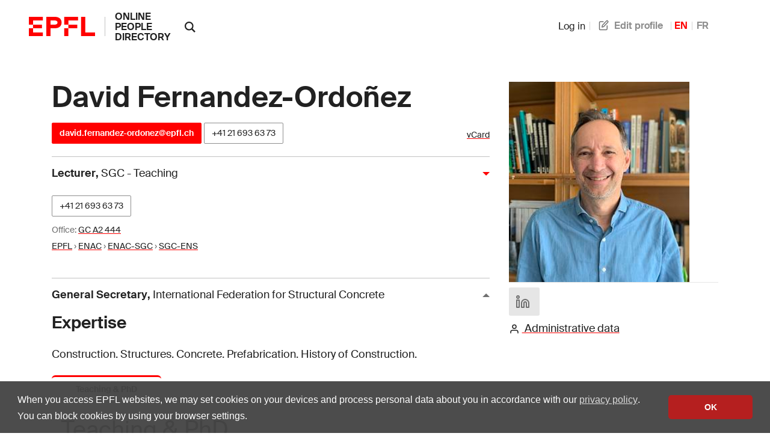

--- FILE ---
content_type: text/html; charset=utf-8
request_url: https://people.epfl.ch/267638?lang=en
body_size: 8152
content:
<!doctype html>
<html lang="en">
  <head>
    <meta name="csrf-param" content="authenticity_token" />
<meta name="csrf-token" content="_viExIe6aTMP4xOZPjvuLgzvwcmu6meO1VBmLQDH5GjEoVYcq7KKfnmgs3Owh84cQkkooSq8_6txd85WPlsnwg" />
    

    <title>
  EPFL - David Fernandez-Ordoñez
</title>

<!-- STD HEAD -->
<meta charset="utf-8">
<meta http-equiv="X-UA-Compatible" content="IE=edge">
<meta name="viewport" content="width=device-width,initial-scale=1">
<meta name="theme-color" content="#ff0000">

<!-- EPFL elements icons and stylesheet -->
<link href="https://web2018.epfl.ch/8.3.0/icons/favicon.ico" rel="shortcut icon" type="image/x-icon" >
<link href="https://web2018.epfl.ch/8.3.0/icons/favicon-16.png" rel="icon" type="image/png" sizes="16x16" >
<link href="https://web2018.epfl.ch/8.3.0/icons/favicon-32.png" rel="icon" type="image/png" sizes="32x32" >
<link href="https://web2018.epfl.ch/8.3.0/icons/favicon-128.png" rel="icon" type="image/png" sizes="128x128" >
<link href="https://web2018.epfl.ch/8.3.0/icons/apple-touch-icon.png" rel="apple-touch-icon" sizes="180x180" >
<link href="https://web2018.epfl.ch/8.3.0/css/elements.min.css" rel="stylesheet" >

<link href="/search.xml" rel="search" type="application/opensearchdescription+xml" title="EPFL People" >

<script src="https://code.jquery.com/jquery-3.7.1.min.js"></script>

    <script type="text/javascript" async="" src="https://www.google-analytics.com/analytics.js"></script>
<script type="text/javascript" async="" src="https://www.googletagmanager.com/gtag/js?id=G-TM8N3HCMRH&amp;l=dataLayer&amp;cx=c"></script>
<script async="" src="https://www.googletagmanager.com/gtag/js?id=UA-4833294-1"></script>
<script>
  window.dataLayer = window.dataLayer || [];
  function gtag(){dataLayer.push(arguments);}
  gtag('js', new Date());
  gtag('config', 'UA-4833294-1', { 'anonymize_ip': true });
</script>

    <link rel="stylesheet" href="/assets/people-d83326dbcc6bfa93245eaee03f6d5814af96566c71e87edc80714d73bde0dd33.css" data-turbo-track="reload" />
    <script type="importmap" data-turbo-track="reload">{
  "imports": {
    "application": "/assets/application-ad216b20726865dc6375fc6ee998a3a2dfd3752dbec9332f65807f452d1f9ee9.js",
    "@hotwired/turbo-rails": "/assets/turbo.min-38d030897e3554a265d3a3b6bdf4fb7509b08197ba2b6e3761683c07e776c1bc.js",
    "@hotwired/stimulus": "/assets/@hotwired--stimulus-7bcb0ab9840fbff05ef104c955a55a15db18a9e5e99c0ec737de3969cedff498.js",
    "@hotwired/stimulus-loading": "/assets/stimulus-loading-3576ce92b149ad5d6959438c6f291e2426c86df3b874c525b30faad51b0d96b3.js",
    "@stimulus-components/auto-submit": "/assets/@stimulus-components--auto-submit-40ae563f810f1b823e4ef5c69c1cbaf0be6dc4b142851a9206e1de6019b1a230.js",
    "@stimulus-components/popover": "/assets/@stimulus-components--popover-16741b58be5aa515d4a69503459829315890c2d60d451600ce8d0708e95b1486.js",
    "@rails/request.js": "/assets/@rails--request.js-4a3dc6df3b12221cf3209a97d5e9fbf8b11328538f604b25585037b59e35e3f2.js",
    "sortablejs": "/assets/sortablejs-d6ab91098a9113763d4b82707a883aac7c99e82cdacc751be5731e1eedcc4823.js",
    "trix": "/assets/trix-cc2f1172c201097bd18ad0df8bad8a7d24ac86e46a21037536ea957aa1a2f3bc.js",
    "@rails/actiontext": "/assets/actiontext.esm-20b79cd0284fd0b78d86554fa51994f05c5e3db02fd65f7dcd2c62085c0fb46e.js",
    "cropperjs": "/assets/cropperjs-4e3d0bcce8231100561890bbaa272c443089e17ab0d3e1c9475a7f05a24e06b7.js",
    "local-time": "/assets/local-time-981637455092f3ea0773f622f325354ddc1ed34a49fb93c10a0696440c98b1ef.js",
    "controllers/application": "/assets/controllers/application-546f5d0b4f5b077f68e9407700949801f11856dfbc968fd0174882bd623fe2b4.js",
    "controllers/autoreload_controller": "/assets/controllers/autoreload_controller-7bb382cc0e792fdbdac3ec0aaa0fedc64c955476852c749f7e56e131f9778127.js",
    "controllers/crop_controller": "/assets/controllers/crop_controller-a68544581ded2e6b372dc272e968edfeea3a9e851ceb717bf4ba53b0b02ea725.js",
    "controllers/dismissable_controller": "/assets/controllers/dismissable_controller-ae2ebcc4c8694e264d35c6442bff994b52180b0e57f00526c90be6989f046bb8.js",
    "controllers/flash_controller": "/assets/controllers/flash_controller-c248d3a0b40be98f8c75755a0a21c6df25ed97039e89a9d0dfe37347a66327c2.js",
    "controllers/hello_controller": "/assets/controllers/hello_controller-549135e8e7c683a538c3d6d517339ba470fcfb79d62f738a0a089ba41851a554.js",
    "controllers": "/assets/controllers/index-93ad4df10c114130b18582f1551418630a154aad56b0a84a58dfe235451f81e6.js",
    "controllers/language_controller": "/assets/controllers/language_controller-c31ef22db88b3be41107058c9783b0cb412b8fc8e752f76aef03c8f4d23d308a.js",
    "controllers/name_builder_controller": "/assets/controllers/name_builder_controller-ce66cd359bf1df8d874aab8536ebe4601e51c174a58d244f2373f83645d92073.js",
    "controllers/publications_controller": "/assets/controllers/publications_controller-71b1da79b54d62721f9d26be02dc744b687ac1ae17de2b9473fa402527808abb.js",
    "controllers/remote_modal_controller": "/assets/controllers/remote_modal_controller-22f8a5d244452523c517331c5f98d74a1965f11cae64100e1696dca3237b396d.js",
    "controllers/socials_controller": "/assets/controllers/socials_controller-31014cac4fe007dbad269bf976661b61e92dd4b53db6aeabf41a646bececef97.js",
    "controllers/sortable_controller": "/assets/controllers/sortable_controller-733575696b0b0933456b7e9e9395d8d3f7741414f8769301f7c108c8152bc9b6.js",
    "controllers/sticky_tabs_controller": "/assets/controllers/sticky_tabs_controller-1409a5715a50098f9102aca53ad59711428154413f1cfe73136c2962a71f2714.js",
    "controllers/stoca_controller": "/assets/controllers/stoca_controller-daba20fc97ca95704f457ed43f760248fb1b0a9983e35f237304c98294179458.js",
    "controllers/tabs_controller": "/assets/controllers/tabs_controller-3b8f24bbec7427bcc59b90bc19868f73d8946c4b386e1cb85020d4b897b8b74e.js",
    "controllers/trform_controller": "/assets/controllers/trform_controller-7b0ce4eb3f3e004ccb54322888aff8dcf7e03b73912dc5908cab6cf61ac4d7cc.js",
    "controllers/visibility_controller": "/assets/controllers/visibility_controller-4823254d04255ef8164f1eeb71ab9e6ded570f8bacfb334f3375bb006982f740.js"
  }
}</script>
<link rel="modulepreload" href="/assets/application-ad216b20726865dc6375fc6ee998a3a2dfd3752dbec9332f65807f452d1f9ee9.js">
<link rel="modulepreload" href="/assets/turbo.min-38d030897e3554a265d3a3b6bdf4fb7509b08197ba2b6e3761683c07e776c1bc.js">
<link rel="modulepreload" href="/assets/@hotwired--stimulus-7bcb0ab9840fbff05ef104c955a55a15db18a9e5e99c0ec737de3969cedff498.js">
<link rel="modulepreload" href="/assets/stimulus-loading-3576ce92b149ad5d6959438c6f291e2426c86df3b874c525b30faad51b0d96b3.js">
<link rel="modulepreload" href="/assets/@stimulus-components--auto-submit-40ae563f810f1b823e4ef5c69c1cbaf0be6dc4b142851a9206e1de6019b1a230.js">
<link rel="modulepreload" href="/assets/@stimulus-components--popover-16741b58be5aa515d4a69503459829315890c2d60d451600ce8d0708e95b1486.js">
<link rel="modulepreload" href="/assets/@rails--request.js-4a3dc6df3b12221cf3209a97d5e9fbf8b11328538f604b25585037b59e35e3f2.js">
<link rel="modulepreload" href="/assets/sortablejs-d6ab91098a9113763d4b82707a883aac7c99e82cdacc751be5731e1eedcc4823.js">
<link rel="modulepreload" href="/assets/trix-cc2f1172c201097bd18ad0df8bad8a7d24ac86e46a21037536ea957aa1a2f3bc.js">
<link rel="modulepreload" href="/assets/actiontext.esm-20b79cd0284fd0b78d86554fa51994f05c5e3db02fd65f7dcd2c62085c0fb46e.js">
<link rel="modulepreload" href="/assets/cropperjs-4e3d0bcce8231100561890bbaa272c443089e17ab0d3e1c9475a7f05a24e06b7.js">
<link rel="modulepreload" href="/assets/local-time-981637455092f3ea0773f622f325354ddc1ed34a49fb93c10a0696440c98b1ef.js">
<link rel="modulepreload" href="/assets/controllers/application-546f5d0b4f5b077f68e9407700949801f11856dfbc968fd0174882bd623fe2b4.js">
<link rel="modulepreload" href="/assets/controllers/autoreload_controller-7bb382cc0e792fdbdac3ec0aaa0fedc64c955476852c749f7e56e131f9778127.js">
<link rel="modulepreload" href="/assets/controllers/crop_controller-a68544581ded2e6b372dc272e968edfeea3a9e851ceb717bf4ba53b0b02ea725.js">
<link rel="modulepreload" href="/assets/controllers/dismissable_controller-ae2ebcc4c8694e264d35c6442bff994b52180b0e57f00526c90be6989f046bb8.js">
<link rel="modulepreload" href="/assets/controllers/flash_controller-c248d3a0b40be98f8c75755a0a21c6df25ed97039e89a9d0dfe37347a66327c2.js">
<link rel="modulepreload" href="/assets/controllers/hello_controller-549135e8e7c683a538c3d6d517339ba470fcfb79d62f738a0a089ba41851a554.js">
<link rel="modulepreload" href="/assets/controllers/index-93ad4df10c114130b18582f1551418630a154aad56b0a84a58dfe235451f81e6.js">
<link rel="modulepreload" href="/assets/controllers/language_controller-c31ef22db88b3be41107058c9783b0cb412b8fc8e752f76aef03c8f4d23d308a.js">
<link rel="modulepreload" href="/assets/controllers/name_builder_controller-ce66cd359bf1df8d874aab8536ebe4601e51c174a58d244f2373f83645d92073.js">
<link rel="modulepreload" href="/assets/controllers/publications_controller-71b1da79b54d62721f9d26be02dc744b687ac1ae17de2b9473fa402527808abb.js">
<link rel="modulepreload" href="/assets/controllers/remote_modal_controller-22f8a5d244452523c517331c5f98d74a1965f11cae64100e1696dca3237b396d.js">
<link rel="modulepreload" href="/assets/controllers/socials_controller-31014cac4fe007dbad269bf976661b61e92dd4b53db6aeabf41a646bececef97.js">
<link rel="modulepreload" href="/assets/controllers/sortable_controller-733575696b0b0933456b7e9e9395d8d3f7741414f8769301f7c108c8152bc9b6.js">
<link rel="modulepreload" href="/assets/controllers/sticky_tabs_controller-1409a5715a50098f9102aca53ad59711428154413f1cfe73136c2962a71f2714.js">
<link rel="modulepreload" href="/assets/controllers/stoca_controller-daba20fc97ca95704f457ed43f760248fb1b0a9983e35f237304c98294179458.js">
<link rel="modulepreload" href="/assets/controllers/tabs_controller-3b8f24bbec7427bcc59b90bc19868f73d8946c4b386e1cb85020d4b897b8b74e.js">
<link rel="modulepreload" href="/assets/controllers/trform_controller-7b0ce4eb3f3e004ccb54322888aff8dcf7e03b73912dc5908cab6cf61ac4d7cc.js">
<link rel="modulepreload" href="/assets/controllers/visibility_controller-4823254d04255ef8164f1eeb71ab9e6ded570f8bacfb334f3375bb006982f740.js">
<script type="module">import "application"</script>

      <link rel="canonical" href="https://people.epfl.ch/david.fernandez-ordonez">
  <link rel="alternate" href="https://people.epfl.ch/david.fernandez-ordonez" hreflang="x-default">
  <link rel="alternate" href="https://people.epfl.ch/david.fernandez-ordonez?lang=en" hreflang="en">
  <link rel="alternate" href="https://people.epfl.ch/david.fernandez-ordonez?lang=fr" hreflang="fr">

  <!-- Open Graph / Facebook -->
    <meta property="og:type" content="profile">
  <meta property="og:site_name" content="EPFL People">
  <meta property="og:title" content="David Fernandez-Ordoñez">
  <meta property="og:description" content="David Fernandez-Ordoñez's EPFL profile">
  <meta property="og:profile:first_name" content="">
  <meta property="og:profile:last_name" content="">
    <meta property="og:url" content="/david.fernandez-ordonez?lang=en">
  <meta property="og:image" content="/rails/active_storage/blobs/redirect/eyJfcmFpbHMiOnsiZGF0YSI6MzI2NzgsImV4cCI6IjIwMjYtMDEtMjZUMTc6MTg6MTQuNDUyWiIsInB1ciI6ImJsb2JfaWQifX0=--a3b38ee8f9723c2df971c9e34a721413f3396eb9/2023-04-06%2014.06.36%202.jpg?lang=en">
  <meta property="og:image:type" content="image/jpeg">
  <meta property="og:image:alt" content="David Fernandez-Ordoñez's EPFL profile picture">
  <meta property="fb:app_id" content="966242223397117">

  <!-- Twitter Card -->
  <meta name="twitter:card" content="summary_large_image">
  <meta name="twitter:title" content="David Fernandez-Ordoñez">
  <meta name="twitter:description" content="David Fernandez-Ordoñez's EPFL profile">
  <meta name="twitter:image" content="/rails/active_storage/blobs/redirect/eyJfcmFpbHMiOnsiZGF0YSI6MzI2NzgsImV4cCI6IjIwMjYtMDEtMjZUMTc6MTg6MTQuNDUzWiIsInB1ciI6ImJsb2JfaWQifX0=--dbbef6463b922d18ef06181f21fb789d1b6dfe65/2023-04-06%2014.06.36%202.jpg?lang=en">

  <!-- Schema.org / Google -->
  <script type="application/ld+json">
{
  "@context": "https://schema.org",
  "@type": "Person",

  "name": "David Fernandez-Ordoñez",
  "givenName": "",
  "familyName": "",
  "jobTitle": "Lecturer",

  "email": "mailto:david.fernandez-ordonez@epfl.ch",

  "telephone": "+41216936373",

  "sameAs": ["https://www.linkedin.com/in/david-fernandez-ordonez-8566339"],

  "MemberOf": {
    "@type": "Department",
    "name": "School of Architecture, Civil and Environmental Engineering",
    "parentOrganization": {
      "@type": "CollegeOrUniversity",
      "name": "EPFL",
      "alternateName": "Ecole polytechnique fédérale de Lausanne",
      "sameAs": "https://en.wikipedia.org/wiki/%C3%89cole_Polytechnique_F%C3%A9d%C3%A9rale_de_Lausanne"
    }
  }
}
</script>


  </head>

  <body>
    <div class="site d-flex flex-column min-vh-100">
      
      
      <header class="header header-light">
	<div class="header-light-content">
		<!-- LOGO -->
		<a class="logo" href="https://www.epfl.ch">
			<img src="https://web2018.epfl.ch/8.3.0/icons/epfl-logo.svg" alt="Logo EPFL, Ecole polytechnique fédérale de Lausanne" class="img-fluid">
		</a>
    <h1 class="site-title">
      <a href="/">online people directory</a>
    </h1>
		<!-- SEARCH -->
    <form class="d-xl-none" action="https://search.epfl.ch" accept-charset="UTF-8" method="get">
      <input value="people" type="hidden" name="filter" id="filter" />
      <a id="search-mobile-toggle" class="search-mobile-toggle searchform-controller" href="#" data-turbo="false">
        <svg class="icon" aria-hidden="true"><use xlink:href="#icon-search"></use></svg>
        <span class="toggle-label sr-only">Show / hide the search form</span>
      </a>
      <div class="input-group search-mobile" role="search">
        <div class="input-group-prepend">
          <span class="input-group-text">
            <svg class="icon" aria-hidden="true"><use xlink:href="#icon-search"></use></svg>
          </span>
        </div>
        <label for="q-mobile" class="sr-only">Search for a person</label>
        <input type="text" id="q-mobile" class="form-control" name="q" placeholder="Search" >
        <div class="input-group-append">
          <a id="search-mobile-close" class="search-mobile-close searchform-controller" href="#">
            <svg class="icon" aria-hidden="true"><use xlink:href="#icon-close"></use></svg>
            <span class="toggle-label sr-only">Hide the search form</span>
          </a>
        </div>
      </div>
</form>    <div class="dropdown dropright search d-none d-xl-block show">
      <a class="dropdown-toggle" href="#" data-toggle="dropdown" aria-expanded="true">
        <svg class="icon" aria-hidden="true"><use xlink:href="#icon-search"></use></svg>
      </a>
      <form class="dropdown-menu border-0 p-0" x-placement="right-start" style="position: absolute; will-change: transform; top: 0px; left: 0px; transform: translate3d(50px, -12.75px, 0px);" action="https://search.epfl.ch" accept-charset="UTF-8" method="get">
        <input value="people" type="hidden" name="filter" id="filter" />
        <div class="search-form mt-1 input-group">
          <label for="search" class="sr-only"></label>
          <input type="text" class="form-control" name="q" placeholder="Search">
          <button type="submit" class="d-none d-xl-block btn btn-primary input-group-append">Send</button>
        </div>
</form>    </div>

		<!-- language switcher, two elements -->
		<nav class="nav-lang nav-lang-short ml-auto pr-lg-5">
      <ul>
        <li>
    <form class="button_to" method="get" action="/session/new?lang=en"><button data-turbo="false" class="btn btn-link" type="submit"><span><svg class="icon text-icon" aria-hidden="true"><use xlink:href="#use"></use></svg> Log in</span></button></form>
</li>

          <!-- TODO: decide if we show the edit profile link always or only to logged in users -->
  <li>
    <a href="/profiles/11950/edit?lang=en"><span><svg class="icon text-icon" aria-hidden="true"><use xlink:href="#edit"></use></svg> Edit profile</span></a>
  </li>

        <li><span class="active" aria-label="English">EN</span></li><li><a aria-label="French" href="/267638?lang=fr">FR</a></li>
      </ul>
		</nav>

	</div>
</header>


      <div class="main-container pt-5">
        <main id="main" class="content" role="main" >
          <div class="container">
          


<div class="row people-basic-info">
  <div class="col-md-6 col-lg-4">
    <img class="mx-auto img-fluid bg-gray-100" alt="Profile picture" srcset="https://people.epfl.ch/rails/active_storage/representations/redirect/eyJfcmFpbHMiOnsiZGF0YSI6MzI2NzgsImV4cCI6IjIwMjYtMDEtMjZUMTc6MTg6MTQuNDc0WiIsInB1ciI6ImJsb2JfaWQifX0=--ba4ace6fba83ec145c575f63d5703afdb19f1806/eyJfcmFpbHMiOnsiZGF0YSI6eyJmb3JtYXQiOiJqcGciLCJyZXNpemVfdG9fbGltaXQiOls2MDAsNjAwXX0sInB1ciI6InZhcmlhdGlvbiJ9fQ==--f0434730233511d2b7f78b3f724fd44f404193e0/2023-04-06%2014.06.36%202.jpg?lang=en 2x, https://people.epfl.ch/rails/active_storage/representations/redirect/eyJfcmFpbHMiOnsiZGF0YSI6MzI2NzgsImV4cCI6IjIwMjYtMDEtMjZUMTc6MTg6MTQuNDc1WiIsInB1ciI6ImJsb2JfaWQifX0=--657ad2e6f92e14ab74d069fbf1708823e4fb286d/eyJfcmFpbHMiOnsiZGF0YSI6eyJmb3JtYXQiOiJqcGciLCJyZXNpemVfdG9fbGltaXQiOls5MDAsOTAwXX0sInB1ciI6InZhcmlhdGlvbiJ9fQ==--023a8ad2c3b5c06daad5174e1b33a6566724eb7f/2023-04-06%2014.06.36%202.jpg?lang=en 3x" src="https://people.epfl.ch/rails/active_storage/representations/redirect/eyJfcmFpbHMiOnsiZGF0YSI6MzI2NzgsImV4cCI6IjIwMjYtMDEtMjZUMTc6MTg6MTQuNDc1WiIsInB1ciI6ImJsb2JfaWQifX0=--657ad2e6f92e14ab74d069fbf1708823e4fb286d/eyJfcmFpbHMiOnsiZGF0YSI6eyJmb3JtYXQiOiJqcGciLCJyZXNpemVfdG9fbGltaXQiOlszMDAsMzAwXX0sInB1ciI6InZhcmlhdGlvbiJ9fQ==--0e4cac8384c27a8ce16cc743e4688ad1c990158e/2023-04-06%2014.06.36%202.jpg?lang=en" width="300" height="300" />
        <div class="footer-light-socials">
  <ul class="social-icon-list list-inline">
    <li>
        <a href="https://www.linkedin.com/in/david-fernandez-ordonez-8566339" target="_blank" class="social-icon social-icon-details social-icon-linkedin social-icon-discrete" rel="nofollow" title="View on Linkedin"><svg class="icon text-icon" aria-hidden="true"><use xlink:href="#linkedin"></use></svg>
        </a>
    </li>
  </ul>
</div>



    <section>
  <a href="/david.fernandez-ordonez/admin_data?lang=en"><span><svg class="icon text-icon" aria-hidden="true"><use xlink:href="#user"></use></svg> Administrative data</span></a>
</section>

  </div>
  <div class="people-contacts col-md-6 col-lg-8">
    <h1 class="mb-3">David Fernandez-Ordoñez</h1>
    <div class='d-flex flex-wrap justify-content-between align-items-baseline'>
<p id='contact'>
  <a class="btn btn-sm btn-primary" href="mailto:david.fernandez-ordonez@epfl.ch">david.fernandez-ordonez@epfl.ch</a>

  <a class="btn btn-sm btn-secondary" href="tel:+41216936373">+41&nbsp;21&nbsp;693&nbsp;63&nbsp;73</a>




</p>
<p id='ext_data_links'>
  <a href="/267638.vcf?lang=en">vCard</a><br>
  
  
</p>
</div>

      <button class="collapse-title collapse-title-desktop collapsed" data-toggle="collapse" data-target="#collapse-149909" aria-expanded="true" aria-controls="collapse-149909"><p class="title"><strong>Lecturer</strong>, <span class='font-weight-normal'>SGC - Teaching </span></p></button><div class="collapse collapse-item collapse-item-desktop show" id="collapse-149909">    <div class="d-flex pt-2 pb-2">

      <div>
          <p>
              <span class="people-btn">
                <a class="btn btn-sm btn-secondary mb-2 align-baseline" href="tel:+41216936373">+41&nbsp;21&nbsp;693&nbsp;63&nbsp;73</a>
                <br>
              </span>
            <small>
              <span class="translation_missing" title="translation missing: en.office">Office</span>: <a target="_blank" href="https://plan.epfl.ch/?room=%3DGC+A2+444">GC A2 444</a><br>
              <a href="https://search.epfl.ch/?filter=unit&amp;acro=EPFL">EPFL</a> › <a href="https://search.epfl.ch/?filter=unit&amp;acro=ENAC">ENAC</a> › <a href="https://search.epfl.ch/?filter=unit&amp;acro=ENAC-SGC">ENAC-SGC</a> › <a href="https://search.epfl.ch/?filter=unit&amp;acro=SGC-ENS">SGC-ENS</a>
            </small>
          </p>
      </div>
    </div>
</div>  <button class="collapse-title collapse-title-desktop" data-toggle="collapse" data-target="#collapse-149910" aria-expanded="false" aria-controls="collapse-149910"><p class="title"><strong>General Secretary</strong>, <span class='font-weight-normal'>International Federation for Structural Concrete</span></p></button><div class="collapse collapse-item collapse-item-desktop" id="collapse-149910">    <div class="d-flex pt-2 pb-2">

      <div class="flex-grow"><p itemtype="http://schema.org/Place"><strong itemprop="name">FIB - Fédération Internationale du Béton</strong><br><span itemprop="address">GC A2 424 (Bâtiment GC)<br>Case Postale 88<br>1015 Lausanne</span></p></div>
      <div>
          <p>
              <span class="people-btn">
                <a class="btn btn-sm btn-secondary mb-2 align-baseline" href="tel:+41216936373">+41&nbsp;21&nbsp;693&nbsp;63&nbsp;73</a>
                <br>
              </span>
            <small>
              <span class="translation_missing" title="translation missing: en.office">Office</span>: <a target="_blank" href="https://plan.epfl.ch/?room=%3DGC+A2+444">GC A2 444</a><br>
              <a href="https://search.epfl.ch/?filter=unit&amp;acro=EHE">EHE</a> › <a href="https://search.epfl.ch/?filter=unit&amp;acro=ASSOCIATIONS">ASSOCIATIONS</a> › <a href="https://search.epfl.ch/?filter=unit&amp;acro=AUTRES-ASS">AUTRES-ASS</a> › <a href="https://search.epfl.ch/?filter=unit&amp;acro=FIB">FIB</a>
            </small>
          </p>
          <p class="small">
            <span class="sr-only">Website: </span>
            <a href="https://www.fib-international.org/">https://www.fib-international.org/</a>
          </p>
      </div>
    </div>
</div>
      <h3>Expertise</h3>

<div class="trix-content">
  Construction.
Structures.
Concrete.
Prefabrication.
History of Construction.
</div>



  </div>
</div><!-- people basic infos -->

  <div class="tabs-container">
    <input type="radio" id="section_teaching" name="tabs-group" checked>

  <div data-sticky-tabs-target="sentinel" style="height: 1px;"></div>

  <div class="tabs-nav sticky-tabs" data-controller="sticky-tabs" data-sticky-tabs-target="tabs">
      <label class="tab-label" for="section_teaching">
        Teaching &amp; PhD
      </label>
  </div>

  <div class="tabs-contents">
      <div class="tab-content">
          <h2>Teaching &amp; PhD</h2>



  <h3>Courses</h3>
  <div class="list-group">
    <div class="list-group-item list-group-item-borderless">
      <h4><a href="https://edu.epfl.ch/coursebook/en/design-of-precast-concrete-structures-CIVIL-414">Design of precast concrete structures</a></h4>
      <p class="small">
        CIVIL-414
      </p>
        <p>The course deals with the design of precast reinforced concrete structures, both for bridges and for buildings. 
The course is focused in learning by projects supplemented by some lectures by the teachers.
The students will work in groups to design a precast structure. </p>
    </div>
    <div class="list-group-item list-group-item-borderless">
      <h4><a href="https://edu.epfl.ch/coursebook/en/drawing-structures-CIVIL-126">Drawing structures</a></h4>
      <p class="small">
        CIVIL-126
      </p>
        <p>The Drawing Structures I will introduce the basic drawing techniques (sketch, plan, section, elevation, and axonometry) to the first-year engineers. Based on these techniques, we will further investigate analytical drawing methods capable of exploring projects, structural concepts and their solution</p>
    </div>
    <div class="list-group-item list-group-item-borderless">
      <h4><a href="https://edu.epfl.ch/coursebook/en/making-structural-logic-PENS-201">Making structural logic</a></h4>
      <p class="small">
        PENS-201
      </p>
        <p>The ENAC week provides students the possibility to engage into an iterative process of testing and exploring structural and material limits and possibilities through the collaborative design and construction of structural elements in folded steel. The ENAC week will take place at EPFL Fribourg.</p>
    </div>
    <div class="list-group-item list-group-item-borderless">
      <h4><a href="https://edu.epfl.ch/coursebook/en/trc-lc3-research-platform-fribourg-PENS-308">TRC LC3 Research Platform Fribourg</a></h4>
      <p class="small">
        PENS-308
      </p>
        <p>The UE TRC-LC3 Research Platform Fribourg will develop prototypes of structural elements in textile reinforced concrete (TRC) and Limestone Calcined Clay Cement (LC3) concrete that allow the continuation of the TRC prototype pavilion started at EPFL in 2019. The UE will take place in EPFL Fribourg.</p>
    </div>
    <div class="list-group-item list-group-item-borderless">
      <h4><a href="https://edu.epfl.ch/coursebook/en/ue-genie-civil-advanced-drawing-structures-CIVIL-475">UE génie civil: Advanced Drawing structures</a></h4>
      <p class="small">
        CIVIL-475
      </p>
        <p>The UE Docta Manus will introduce drawing as the key tool of communication between engineers and architects and as a mediator between construction and the student. Through hand-drawing, we will analyse selected structural projects that embody an exemplary interplay of space and structure.</p>
    </div>
  </div>


      </div>
  </div>
</div>


          </div>
        </main>
      </div>

      <div class="bg-gray-100 pt-5">
<div class="container">
  <footer class="footer-light" role="contentinfo">
  <div class="row">
    <div class="col-6 mx-auto mx-md-0 mb-4 col-md-3 col-lg-2">
      <a href="#">
        <img src="https://web2018.epfl.ch/8.3.0/icons/epfl-logo.svg" alt="Logo EPFL, École polytechnique fédérale de Lausanne" class="img-fluid">
      </a>
    </div>
    <div class="col-md-9 col-lg-10 mb-4">
      <div class="ml-md-2 ml-lg-5">
        <ul class="list-inline list-unstyled">
          <li class="list-inline-item">Contact</li>
          <li class="list-inline-item text-muted pl-3"><small>EPFL CH-1015 Lausanne</small></li>
          <li class="list-inline-item text-muted pl-3"><small>+41 21 693 11 11</small></li>
        </ul>
        <div class="footer-light-socials">
          <p class="footer-title footer-title-no-underline">Follow EPFL on social media</p>

          <ul class="social-icon-list list-inline">
            <li>
              <a href="https://www.facebook.com/epflcampus" class="social-icon social-icon-facebook social-icon-negative" target="_blank" rel="nofollow noopener">
                <svg class="icon" aria-hidden="true">
                  <use xlink:href="#icon-facebook"></use>
                </svg>
                <span class="sr-only">Follow us on Facebook</span>
              </a>
            </li>
            <li>
              <a href="http://instagram.com/epflcampus" class="social-icon social-icon-instagram social-icon-negative" target="_blank" rel="nofollow noopener">
                <svg class="icon" aria-hidden="true">
                  <use xlink:href="#icon-instagram"></use>
                </svg>
                <span class="sr-only">Follow us on Instagram</span>
              </a>
            </li>
            <li>
              <a href="https://www.linkedin.com/school/epfl/" class="social-icon social-icon-linkedin social-icon-negative" target="_blank" rel="nofollow noopener">
                <svg class="icon" aria-hidden="true">
                  <use xlink:href="#icon-linkedin"></use>
                </svg>
                <span class="sr-only">Follow us on LinkedIn</span>
              </a>
            </li>
            <li>
              <a href="https://social.epfl.ch/@epfl/" class="social-icon social-icon-mastodon social-icon-negative" target="_blank" rel="nofollow noopener">
                <svg class="icon" aria-hidden="true">
                  <use xlink:href="#icon-mastodon"></use>
                </svg>
                <span class="sr-only">Follow us on Mastodon</span>
              </a>
            </li>
            <li>
              <a href="https://x.com/epfl_en" class="social-icon social-icon-x social-icon-negative" target="_blank" rel="nofollow noopener">
                <svg class="icon" aria-hidden="true">
                  <use xlink:href="#icon-x"></use>
                </svg>
                <span class="sr-only">Follow us on X</span>
              </a>
            </li>
            <li>
              <a href="https://www.youtube.com/user/epflnews" class="social-icon social-icon-youtube social-icon-negative" target="_blank" rel="nofollow noopener">
                <svg class="icon" aria-hidden="true">
                  <use xlink:href="#icon-youtube"></use>
                </svg>
                <span class="sr-only">Follow us on Youtube</span>
              </a>
            </li>
          </ul>
        </div>

        <div class="footer-legal">
          <div class="footer-legal-links">
            <a href="https://www.epfl.ch/about/overview/regulations-and-guidelines/disclaimer/">Accessibility</a>
            <a href="https://www.epfl.ch/about/overview/regulations-and-guidelines/disclaimer/">Disclaimer</a>
            <a href="https://go.epfl.ch/privacy-policy/">Privacy policy</a>
            <a href="/?lang=en">People 0.14.8</a>
          </div>
          <div>
            <p>&copy; 2026 EPFL, all rights reserved</p>
          </div>
        </div>
      </div>
    </div>
  </div>
</footer>

<button id="back-to-top" class="btn btn-primary btn-back-to-top">
  <span class="sr-only">Back to top</span>
  <svg class="icon" aria-hidden="true">
    <use xlink:href="#icon-chevron-top"></use>
  </svg>
</button>

</div>
</div>

    </div>

    <!-- EPFL elements javascript and icons -->
<script src="https://web2018.epfl.ch/8.3.0/js/elements.min.js"></script>
<script>
  svgPath = 'https://web2018.epfl.ch/8.3.0/icons/icons.svg';
  featherSvgPath = 'https://web2018.epfl.ch/8.3.0/icons/feather-sprite.svg';
</script>

    
  </body>
</html>


--- FILE ---
content_type: text/css
request_url: https://people.epfl.ch/assets/people-d83326dbcc6bfa93245eaee03f6d5814af96566c71e87edc80714d73bde0dd33.css
body_size: 7623
content:
.picker__box{padding:0 1em}.picker__header{text-align:center;position:relative;margin-top:.75em}.picker__month,.picker__year{font-weight:500;display:inline-block;margin-left:.25em;margin-right:.25em}.picker__year{color:#999;font-size:.8em;font-style:italic}.picker__select--month,.picker__select--year{border:1px solid #b7b7b7;height:2em;padding:.5em;margin-left:.25em;margin-right:.25em}@media(min-width: 24.5em){.picker__select--month,.picker__select--year{margin-top:-0.5em}}.picker__select--month{width:35%}.picker__select--year{width:22.5%}.picker__select--month:focus,.picker__select--year:focus{border-color:#0089ec}.picker__nav--prev,.picker__nav--next{position:absolute;padding:.5em 1.25em;width:1em;height:1em;box-sizing:content-box;top:-0.25em}@media(min-width: 24.5em){.picker__nav--prev,.picker__nav--next{top:-0.33em}}.picker__nav--prev{left:-1em;padding-right:1.25em}@media(min-width: 24.5em){.picker__nav--prev{padding-right:1.5em}}.picker__nav--next{right:-1em;padding-left:1.25em}@media(min-width: 24.5em){.picker__nav--next{padding-left:1.5em}}.picker__nav--prev:before,.picker__nav--next:before{content:" ";border-top:.5em solid transparent;border-bottom:.5em solid transparent;border-right:.75em solid #000;width:0;height:0;display:block;margin:0 auto}.picker__nav--next:before{border-right:0;border-left:.75em solid #000}.picker__nav--prev:hover,.picker__nav--next:hover{cursor:pointer;color:#000;background:#b1dcfb}.picker__nav--disabled,.picker__nav--disabled:hover,.picker__nav--disabled:before,.picker__nav--disabled:before:hover{cursor:default;background:none;border-right-color:#f5f5f5;border-left-color:#f5f5f5}.picker__table{text-align:center;border-collapse:collapse;border-spacing:0;table-layout:fixed;font-size:inherit;width:100%;margin-top:.75em;margin-bottom:.5em}@media(min-height: 33.875em){.picker__table{margin-bottom:.75em}}.picker__table td{margin:0;padding:0}.picker__weekday{width:14.285714286%;font-size:.75em;padding-bottom:.25em;color:#999;font-weight:500}@media(min-height: 33.875em){.picker__weekday{padding-bottom:.5em}}.picker__day{padding:.3125em 0;font-weight:200;border:1px solid transparent}.picker__day--today{position:relative}.picker__day--today:before{content:" ";position:absolute;top:2px;right:2px;width:0;height:0;border-top:.5em solid #0059bc;border-left:.5em solid transparent}.picker__day--disabled:before{border-top-color:#aaa}.picker__day--outfocus{color:#ddd}.picker__day--infocus:hover,.picker__day--outfocus:hover{cursor:pointer;color:#000;background:#b1dcfb}.picker__day--highlighted{border-color:#0089ec}.picker__day--highlighted:hover,.picker--focused .picker__day--highlighted{cursor:pointer;color:#000;background:#b1dcfb}.picker__day--selected,.picker__day--selected:hover,.picker--focused .picker__day--selected{background:#0089ec;color:#fff}.picker__day--disabled,.picker__day--disabled:hover,.picker--focused .picker__day--disabled{background:#f5f5f5;border-color:#f5f5f5;color:#ddd;cursor:default}.picker__day--highlighted.picker__day--disabled,.picker__day--highlighted.picker__day--disabled:hover{background:#bbb}.picker__footer{text-align:center}.picker__button--today,.picker__button--clear,.picker__button--close{border:1px solid #fff;background:#fff;font-size:.8em;padding:.66em 0;font-weight:bold;width:33%;display:inline-block;vertical-align:bottom}.picker__button--today:hover,.picker__button--clear:hover,.picker__button--close:hover{cursor:pointer;color:#000;background:#b1dcfb;border-bottom-color:#b1dcfb}.picker__button--today:focus,.picker__button--clear:focus,.picker__button--close:focus{background:#b1dcfb;border-color:#0089ec;outline:none}.picker__button--today:before,.picker__button--clear:before,.picker__button--close:before{position:relative;display:inline-block;height:0}.picker__button--today:before,.picker__button--clear:before{content:" ";margin-right:.45em}.picker__button--today:before{top:-0.05em;width:0;border-top:.66em solid #0059bc;border-left:.66em solid transparent}.picker__button--clear:before{top:-0.25em;width:.66em;border-top:3px solid #e20}.picker__button--close:before{content:"×";top:-0.1em;vertical-align:top;font-size:1.1em;margin-right:.35em;color:#777}.picker__button--today[disabled],.picker__button--today[disabled]:hover{background:#f5f5f5;border-color:#f5f5f5;color:#ddd;cursor:default}.picker__button--today[disabled]:before{border-top-color:#aaa}/*! Flickity v2.2.2
https://flickity.metafizzy.co
---------------------------------------------- */.flickity-enabled{position:relative}.flickity-enabled:focus{outline:none}.flickity-viewport{overflow:hidden;position:relative;height:100%}.flickity-slider{position:absolute;width:100%;height:100%}.flickity-enabled.is-draggable{-webkit-tap-highlight-color:transparent;-webkit-user-select:none;-moz-user-select:none;-ms-user-select:none;user-select:none}.flickity-enabled.is-draggable .flickity-viewport{cursor:move;cursor:-webkit-grab;cursor:grab}.flickity-enabled.is-draggable .flickity-viewport.is-pointer-down{cursor:-webkit-grabbing;cursor:grabbing}.flickity-button{position:absolute;background:hsla(0, 0%, 100%, 0.75);border:none;color:#333}.flickity-button:hover{background:white;cursor:pointer}.flickity-button:focus{outline:none;box-shadow:0 0 0 5px #19f}.flickity-button:active{opacity:.6}.flickity-button:disabled{opacity:.3;cursor:auto;pointer-events:none}.flickity-button-icon{fill:currentColor}.flickity-prev-next-button{top:50%;width:44px;height:44px;border-radius:50%;transform:translateY(-50%)}.flickity-prev-next-button.previous{left:10px}.flickity-prev-next-button.next{right:10px}.flickity-rtl .flickity-prev-next-button.previous{left:auto;right:10px}.flickity-rtl .flickity-prev-next-button.next{right:auto;left:10px}.flickity-prev-next-button .flickity-button-icon{position:absolute;left:20%;top:20%;width:60%;height:60%}.flickity-page-dots{position:absolute;width:100%;bottom:-25px;padding:0;margin:0;list-style:none;text-align:center;line-height:1}.flickity-rtl .flickity-page-dots{direction:rtl}.flickity-page-dots .dot{display:inline-block;width:10px;height:10px;margin:0 8px;background:#333;border-radius:50%;opacity:.25;cursor:pointer}.flickity-page-dots .dot.is-selected{opacity:1}.flickity-enabled.is-fullscreen{position:fixed;left:0;top:0;width:100%;height:100%;background:hsla(0, 0%, 0%, 0.9);padding-bottom:35px;z-index:1}.flickity-enabled.is-fullscreen .flickity-page-dots{bottom:10px}.flickity-enabled.is-fullscreen .flickity-page-dots .dot{background:white}html.is-flickity-fullscreen{overflow:hidden}.flickity-fullscreen-button{display:block;right:10px;top:10px;width:24px;height:24px;border-radius:4px}.flickity-rtl .flickity-fullscreen-button{right:auto;left:10px}.flickity-fullscreen-button-exit{display:none}.flickity-enabled.is-fullscreen .flickity-fullscreen-button-exit{display:block}.flickity-enabled.is-fullscreen .flickity-fullscreen-button-view{display:none}.flickity-fullscreen-button .flickity-button-icon{position:absolute;width:16px;height:16px;left:4px;top:4px}.introjs-overlay{position:absolute;box-sizing:content-box;z-index:999999;background-color:#000;opacity:0;background:-moz-radial-gradient(center, ellipse farthest-corner, rgba(0, 0, 0, 0.4) 0, rgba(0, 0, 0, 0.9) 100%);background:-webkit-gradient(radial, center center, 0px, center center, 100%, color-stop(0%, rgba(0, 0, 0, 0.4)), color-stop(100%, rgba(0, 0, 0, 0.9)));background:-webkit-radial-gradient(center, ellipse farthest-corner, rgba(0, 0, 0, 0.4) 0, rgba(0, 0, 0, 0.9) 100%);background:-o-radial-gradient(center, ellipse farthest-corner, rgba(0, 0, 0, 0.4) 0, rgba(0, 0, 0, 0.9) 100%);background:-ms-radial-gradient(center, ellipse farthest-corner, rgba(0, 0, 0, 0.4) 0, rgba(0, 0, 0, 0.9) 100%);background:radial-gradient(center, ellipse farthest-corner, rgba(0, 0, 0, 0.4) 0, rgba(0, 0, 0, 0.9) 100%);filter:"progid:DXImageTransform.Microsoft.gradient(startColorstr='#66000000',endColorstr='#e6000000',GradientType=1)";-ms-filter:"progid:DXImageTransform.Microsoft.Alpha(Opacity=50)";filter:alpha(opacity=50);-webkit-transition:all .3s ease-out;-moz-transition:all .3s ease-out;-ms-transition:all .3s ease-out;-o-transition:all .3s ease-out;transition:all .3s ease-out}.introjs-fixParent{z-index:auto !important;opacity:1 !important;-webkit-transform:none !important;-moz-transform:none !important;-ms-transform:none !important;-o-transform:none !important;transform:none !important}.introjs-showElement,tr.introjs-showElement>td,tr.introjs-showElement>th{z-index:9999999 !important}.introjs-disableInteraction{z-index:99999999 !important;position:absolute;background-color:white;opacity:0;filter:alpha(opacity=0)}.introjs-relativePosition,tr.introjs-showElement>td,tr.introjs-showElement>th{position:relative}.introjs-helperLayer{box-sizing:content-box;position:absolute;z-index:9999998;background-color:#fff;background-color:rgba(255, 255, 255, 0.9);border:1px solid #777;border:1px solid rgba(0, 0, 0, 0.5);border-radius:4px;box-shadow:0 2px 15px rgba(0, 0, 0, 0.4);-webkit-transition:all .3s ease-out;-moz-transition:all .3s ease-out;-ms-transition:all .3s ease-out;-o-transition:all .3s ease-out;transition:all .3s ease-out}.introjs-tooltipReferenceLayer{box-sizing:content-box;position:absolute;visibility:hidden;z-index:100000000;background-color:transparent;-webkit-transition:all .3s ease-out;-moz-transition:all .3s ease-out;-ms-transition:all .3s ease-out;-o-transition:all .3s ease-out;transition:all .3s ease-out}.introjs-helperLayer *,.introjs-helperLayer *:before,.introjs-helperLayer *:after{-webkit-box-sizing:content-box;-moz-box-sizing:content-box;-ms-box-sizing:content-box;-o-box-sizing:content-box;box-sizing:content-box}.introjs-helperNumberLayer{box-sizing:content-box;position:absolute;visibility:visible;top:-16px;left:-16px;z-index:9999999999 !important;padding:2px;font-family:Arial,verdana,tahoma;font-size:13px;font-weight:bold;color:white;text-align:center;text-shadow:1px 1px 1px rgba(0, 0, 0, 0.3);background:#ff3019;background:-webkit-linear-gradient(top, #ff3019 0%, #cf0404 100%);background:-webkit-gradient(linear, left top, left bottom, color-stop(0%, #ff3019), color-stop(100%, #cf0404));background:-moz-linear-gradient(top, #ff3019 0%, #cf0404 100%);background:-ms-linear-gradient(top, #ff3019 0%, #cf0404 100%);background:-o-linear-gradient(top, #ff3019 0%, #cf0404 100%);background:linear-gradient(to bottom, #ff3019 0%, #cf0404 100%);width:20px;height:20px;line-height:20px;border:3px solid white;border-radius:50%;filter:"progid:DXImageTransform.Microsoft.gradient(startColorstr='#ff3019', endColorstr='#cf0404', GradientType=0)";filter:"progid:DXImageTransform.Microsoft.Shadow(direction=135, strength=2, color=ff0000)";box-shadow:0 2px 5px rgba(0, 0, 0, 0.4)}.introjs-arrow{border:5px solid transparent;content:"";position:absolute}.introjs-arrow.top{top:-10px;border-bottom-color:white}.introjs-arrow.top-right{top:-10px;right:10px;border-bottom-color:white}.introjs-arrow.top-middle{top:-10px;left:50%;margin-left:-5px;border-bottom-color:white}.introjs-arrow.right{right:-10px;top:10px;border-left-color:white}.introjs-arrow.right-bottom{bottom:10px;right:-10px;border-left-color:white}.introjs-arrow.bottom{bottom:-10px;border-top-color:white}.introjs-arrow.bottom-right{bottom:-10px;right:10px;border-top-color:white}.introjs-arrow.bottom-middle{bottom:-10px;left:50%;margin-left:-5px;border-top-color:white}.introjs-arrow.left{left:-10px;top:10px;border-right-color:white}.introjs-arrow.left-bottom{left:-10px;bottom:10px;border-right-color:white}.introjs-tooltip{box-sizing:content-box;position:absolute;visibility:visible;padding:10px;background-color:white;min-width:200px;max-width:300px;border-radius:3px;box-shadow:0 1px 10px rgba(0, 0, 0, 0.4);-webkit-transition:opacity .1s ease-out;-moz-transition:opacity .1s ease-out;-ms-transition:opacity .1s ease-out;-o-transition:opacity .1s ease-out;transition:opacity .1s ease-out}.introjs-tooltipbuttons{text-align:right;white-space:nowrap}.introjs-button{box-sizing:content-box;position:relative;overflow:visible;display:inline-block;padding:.3em .8em;border:1px solid #d4d4d4;margin:0;text-decoration:none;text-shadow:1px 1px 0 #fff;font:11px/normal sans-serif;color:#333;white-space:nowrap;cursor:pointer;outline:none;background-color:#ececec;background-image:-webkit-gradient(linear, 0 0, 0 100%, from(#f4f4f4), to(#ececec));background-image:-moz-linear-gradient(#f4f4f4, #ececec);background-image:-o-linear-gradient(#f4f4f4, #ececec);background-image:linear-gradient(#f4f4f4, #ececec);-webkit-background-clip:padding;-moz-background-clip:padding;-o-background-clip:padding-box;-webkit-border-radius:.2em;-moz-border-radius:.2em;border-radius:.2em;zoom:1;*display:inline;margin-top:10px}.introjs-button:hover{border-color:#bcbcbc;text-decoration:none;box-shadow:0px 1px 1px #e3e3e3}.introjs-button:focus,.introjs-button:active{background-image:-webkit-gradient(linear, 0 0, 0 100%, from(#ececec), to(#f4f4f4));background-image:-moz-linear-gradient(#ececec, #f4f4f4);background-image:-o-linear-gradient(#ececec, #f4f4f4);background-image:linear-gradient(#ececec, #f4f4f4)}.introjs-button::-moz-focus-inner{padding:0;border:0}.introjs-skipbutton{box-sizing:content-box;margin-right:5px;color:#7a7a7a}.introjs-prevbutton{-webkit-border-radius:.2em 0 0 .2em;-moz-border-radius:.2em 0 0 .2em;border-radius:.2em 0 0 .2em;border-right:none}.introjs-prevbutton.introjs-fullbutton{border:1px solid #d4d4d4;-webkit-border-radius:.2em;-moz-border-radius:.2em;border-radius:.2em}.introjs-nextbutton{-webkit-border-radius:0 .2em .2em 0;-moz-border-radius:0 .2em .2em 0;border-radius:0 .2em .2em 0}.introjs-nextbutton.introjs-fullbutton{-webkit-border-radius:.2em;-moz-border-radius:.2em;border-radius:.2em}.introjs-disabled,.introjs-disabled:hover,.introjs-disabled:focus{color:#9a9a9a;border-color:#d4d4d4;box-shadow:none;cursor:default;background-color:#f4f4f4;background-image:none;text-decoration:none}.introjs-hidden{display:none}.introjs-bullets{text-align:center}.introjs-bullets ul{box-sizing:content-box;clear:both;margin:15px auto 0;padding:0;display:inline-block}.introjs-bullets ul li{box-sizing:content-box;list-style:none;float:left;margin:0 2px}.introjs-bullets ul li a{box-sizing:content-box;display:block;width:6px;height:6px;background:#ccc;border-radius:10px;-moz-border-radius:10px;-webkit-border-radius:10px;text-decoration:none;cursor:pointer}.introjs-bullets ul li a:hover{background:#999}.introjs-bullets ul li a.active{background:#999}.introjs-progress{box-sizing:content-box;overflow:hidden;height:10px;margin:10px 0 5px 0;border-radius:4px;background-color:#ecf0f1}.introjs-progressbar{box-sizing:content-box;float:left;width:0%;height:100%;font-size:10px;line-height:10px;text-align:center;background-color:#08c}.introjsFloatingElement{position:absolute;height:0;width:0;left:50%;top:50%}.introjs-fixedTooltip{position:fixed}.introjs-hint{box-sizing:content-box;position:absolute;background:transparent;width:20px;height:15px;cursor:pointer}.introjs-hint:focus{border:0;outline:0}.introjs-hidehint{display:none}.introjs-fixedhint{position:fixed}.introjs-hint:hover>.introjs-hint-pulse{border:5px solid rgba(60, 60, 60, 0.57)}.introjs-hint-pulse{box-sizing:content-box;width:10px;height:10px;border:5px solid rgba(60, 60, 60, 0.27);-webkit-border-radius:30px;-moz-border-radius:30px;border-radius:30px;background-color:rgba(136, 136, 136, 0.24);z-index:10;position:absolute;-webkit-transition:all .2s ease-out;-moz-transition:all .2s ease-out;-ms-transition:all .2s ease-out;-o-transition:all .2s ease-out;transition:all .2s ease-out}.introjs-hint-no-anim .introjs-hint-dot{-webkit-animation:none;-moz-animation:none;animation:none}.introjs-hint-dot{box-sizing:content-box;border:10px solid rgba(146, 146, 146, 0.36);background:transparent;-webkit-border-radius:60px;-moz-border-radius:60px;border-radius:60px;height:50px;width:50px;-webkit-animation:introjspulse 3s ease-out;-moz-animation:introjspulse 3s ease-out;animation:introjspulse 3s ease-out;-webkit-animation-iteration-count:infinite;-moz-animation-iteration-count:infinite;animation-iteration-count:infinite;position:absolute;top:-25px;left:-25px;z-index:1;opacity:0}@-webkit-keyframes introjspulse{0%{-webkit-transform:scale(0);opacity:0}25%{-webkit-transform:scale(0);opacity:.1}50%{-webkit-transform:scale(0.1);opacity:.3}75%{-webkit-transform:scale(0.5);opacity:.5}100%{-webkit-transform:scale(1);opacity:0}}@-moz-keyframes introjspulse{0%{-moz-transform:scale(0);opacity:0}25%{-moz-transform:scale(0);opacity:.1}50%{-moz-transform:scale(0.1);opacity:.3}75%{-moz-transform:scale(0.5);opacity:.5}100%{-moz-transform:scale(1);opacity:0}}@keyframes introjspulse{0%{transform:scale(0);opacity:0}25%{transform:scale(0);opacity:.1}50%{transform:scale(0.1);opacity:.3}75%{transform:scale(0.5);opacity:.5}100%{transform:scale(1);opacity:0}}/*! Tablesaw - v3.1.2 - 2019-03-19
* https://github.com/filamentgroup/tablesaw
* Copyright (c) 2019 Filament Group; Licensed MIT */.tablesaw{width:100%;max-width:100%;empty-cells:show;border-collapse:collapse;border:0;padding:0}.tablesaw *{box-sizing:border-box}.tablesaw-btn{border:1px solid #ccc;border-radius:.25em;background:none;box-shadow:0 1px 0 rgba(255, 255, 255, 1);color:#4a4a4a;cursor:pointer;display:inline-block;margin:0;padding:.5em .85em .4em .85em;position:relative;text-align:center;text-decoration:none;text-transform:capitalize;-webkit-appearance:none;-moz-appearance:none;appearance:none}a.tablesaw-btn{color:#1c95d4}.tablesaw-btn:hover{text-decoration:none}.tablesaw-btn:active{background-color:#ddd}@supports(box-shadow: none){.tablesaw-btn:focus{background-color:#fff;outline:none}.tablesaw-btn:focus{box-shadow:0 0 .35em #4faeef !important}}.tablesaw-btn-select select{background:none;border:none;display:inline-block;position:absolute;left:0;top:0;margin:0;width:100%;height:100%;z-index:2;min-height:1em;opacity:0;color:transparent}.tablesaw-btn select option{background:#fff;color:#000}.tablesaw-btn{display:inline-block;width:auto;height:auto;position:relative;top:0}.tablesaw-btn.btn-small{font-size:1.0625em;line-height:19px;padding:.3em 1em .3em 1em}.tablesaw-btn.btn-micro{font-size:.8125em;padding:.4em .7em .25em .7em}.tablesaw-btn-select{padding-right:1.5em;text-align:left;display:inline-block;color:#4d4d4d;padding-right:2.5em;min-width:7.25em}.tablesaw-btn-select:after{content:" ";position:absolute;background:none;background-repeat:no-repeat;background-position:.25em .45em;content:"▼";font-size:.55em;padding-top:1.2em;padding-left:1em;left:auto;right:0;margin:0;top:0;bottom:0;width:1.8em}.tablesaw-btn-select.btn-small:after,.tablesaw-btn-select.btn-micro:after{width:1.2em;font-size:.5em;padding-top:1em;padding-right:.5em;line-height:1.65;background:none;box-shadow:none;border-left-width:0}.tablesaw-advance .tablesaw-btn{-webkit-appearance:none;-moz-appearance:none;box-sizing:border-box;text-shadow:0 1px 0 #fff;border-radius:.25em}.tablesaw-advance .tablesaw-btn.btn-micro{font-size:.8125em;padding:.3em .7em .25em .7em}.tablesaw-advance a.tablesaw-nav-btn:first-child{margin-left:0}.tablesaw-advance a.tablesaw-nav-btn:last-child{margin-right:0}.tablesaw-advance a.tablesaw-nav-btn{display:inline-block;overflow:hidden;width:1.8em;height:1.8em;background-position:50% 50%;margin-left:.25em;margin-right:.25em;position:relative;text-indent:-9999px}.tablesaw-advance a.tablesaw-nav-btn.left:before,.tablesaw-advance a.tablesaw-nav-btn.right:before,.tablesaw-advance a.tablesaw-nav-btn.down:before,.tablesaw-advance a.tablesaw-nav-btn.up:before{content:" ";overflow:hidden;width:0;height:0;position:absolute}.tablesaw-advance a.tablesaw-nav-btn.down:before{left:.5em;top:.65em;border-left:5px solid transparent;border-right:5px solid transparent;border-top:5px solid gray}.tablesaw-advance a.tablesaw-nav-btn.up:before{left:.5em;top:.65em;border-left:5px solid transparent;border-right:5px solid transparent;border-bottom:5px solid gray}.tablesaw-advance a.tablesaw-nav-btn.left:before,.tablesaw-advance a.tablesaw-nav-btn.right:before{top:.45em;border-top:5px solid transparent;border-bottom:5px solid transparent}.tablesaw-advance a.tablesaw-nav-btn.left:before{left:.6em;border-right:5px solid gray}.tablesaw-advance a.tablesaw-nav-btn.right:before{left:.7em;border-left:5px solid gray}.tablesaw-advance a.tablesaw-nav-btn.disabled{opacity:.25;cursor:default;pointer-events:none}.tablesaw-bar{clear:both}.tablesaw-bar *{box-sizing:border-box}.tablesaw-bar-section{float:left}.tablesaw-bar-section label{font-size:.875em;padding:.5em 0;clear:both;display:block;color:#888;margin-right:.5em;text-transform:uppercase}.tablesaw-btn,.tablesaw-enhanced .tablesaw-btn{margin-top:.5em;margin-bottom:.5em}.tablesaw-btn-select,.tablesaw-enhanced .tablesaw-btn-select{margin-bottom:0}.tablesaw-bar .tablesaw-bar-section .tablesaw-btn{margin-left:.4em;margin-top:0;text-transform:uppercase;border:none;box-shadow:none;background:transparent;font-size:1em;padding-left:.3em}.tablesaw-bar .tablesaw-bar-section .btn-select{min-width:0}.tablesaw-bar .tablesaw-bar-section .btn-select:after{padding-top:.9em}.tablesaw-bar .tablesaw-bar-section select{color:#888;text-transform:none;background:transparent}.tablesaw-bar-section~table{clear:both}.tablesaw-bar-section .abbreviated{display:inline}.tablesaw-bar-section .longform{display:none}@media(min-width: 24em){.tablesaw-bar-section .abbreviated{display:none}.tablesaw-bar-section .longform{display:inline}}.tablesaw th,.tablesaw td{padding:.5em .7em;text-align:left;vertical-align:middle}.tablesaw-sortable-btn{padding:.5em .7em}.tablesaw thead th{text-align:left}.tablesaw-row-border tr{border-bottom:1px solid #dfdfdf}.tablesaw-row-zebra tr:nth-child(2n){background-color:#f8f8f8}.tablesaw caption{text-align:left;margin:.59375em 0}.tablesaw-swipe .tablesaw-swipe-cellpersist{border-right:2px solid #e4e1de}.tablesaw-swipe-shadow .tablesaw-swipe-cellpersist{border-right-width:1px}.tablesaw-swipe-shadow .tablesaw-swipe-cellpersist{box-shadow:3px 0 4px -1px #e4e1de}.tablesaw-stack td .tablesaw-cell-label,.tablesaw-stack th .tablesaw-cell-label{display:none}@media only all{.tablesaw-stack{clear:both}.tablesaw-stack td,.tablesaw-stack th{text-align:left;display:block}.tablesaw-stack tr{clear:both;display:table-row}.tablesaw-stack td .tablesaw-cell-label,.tablesaw-stack th .tablesaw-cell-label{display:inline-block;padding:0 .6em 0 0;width:30%}.tablesaw-stack th .tablesaw-cell-label-top,.tablesaw-stack td .tablesaw-cell-label-top{display:block;padding:.4em 0;margin:.4em 0}.tablesaw-cell-label{display:block}.tablesaw-stack tbody th.group{margin-top:-1px}.tablesaw-stack th.group b.tablesaw-cell-label{display:none !important}}@media(max-width: 39.9375em){.tablesaw-stack tbody tr{display:block;width:100%;border-bottom:1px solid #dfdfdf}.tablesaw-stack thead td,.tablesaw-stack thead th{display:none}.tablesaw-stack tbody td,.tablesaw-stack tbody th{display:block;float:left;clear:left;width:100%}.tablesaw-cell-label{vertical-align:top}.tablesaw-cell-content{display:inline-block;max-width:67%}.tablesaw-stack .tablesaw-stack-block .tablesaw-cell-label,.tablesaw-stack .tablesaw-stack-block .tablesaw-cell-content{display:block;width:100%;max-width:100%;padding:0}.tablesaw-stack td:empty,.tablesaw-stack th:empty{display:none}}@media(min-width: 40em){.tablesaw-stack tr{display:table-row}.tablesaw-stack td,.tablesaw-stack th,.tablesaw-stack thead td,.tablesaw-stack thead th{display:table-cell;margin:0}.tablesaw-stack td .tablesaw-cell-label,.tablesaw-stack th .tablesaw-cell-label{display:none !important}}.tablesaw-fix-persist{table-layout:fixed}@media only all{.tablesaw-swipe th.tablesaw-swipe-cellhidden,.tablesaw-swipe td.tablesaw-swipe-cellhidden{display:none}}.tablesaw-overflow{position:relative;width:100%;overflow-x:auto;-webkit-overflow-scrolling:touch}.tablesaw-overflow>.tablesaw{margin-top:2px}.tablesaw-columntoggle-btn span{text-indent:-9999px;display:inline-block}.tablesaw-columntoggle-btnwrap{position:relative}.tablesaw-columntoggle-btnwrap .dialog-content{padding:.5em}.tablesaw-columntoggle tbody td{line-height:1.5}.tablesaw-columntoggle-popup{display:none}.tablesaw-columntoggle-btnwrap.visible .tablesaw-columntoggle-popup{display:block;position:absolute;top:2em;right:0;background-color:#fff;padding:.5em .8em;border:1px solid #ccc;box-shadow:0 1px 2px #ccc;border-radius:.2em;z-index:1}.tablesaw-columntoggle-popup fieldset{margin:0}@media only all{.tablesaw-columntoggle th.tablesaw-priority-6,.tablesaw-columntoggle td.tablesaw-priority-6,.tablesaw-columntoggle th.tablesaw-priority-5,.tablesaw-columntoggle td.tablesaw-priority-5,.tablesaw-columntoggle th.tablesaw-priority-4,.tablesaw-columntoggle td.tablesaw-priority-4,.tablesaw-columntoggle th.tablesaw-priority-3,.tablesaw-columntoggle td.tablesaw-priority-3,.tablesaw-columntoggle th.tablesaw-priority-2,.tablesaw-columntoggle td.tablesaw-priority-2,.tablesaw-columntoggle th.tablesaw-priority-1,.tablesaw-columntoggle td.tablesaw-priority-1,.tablesaw-columntoggle th.tablesaw-priority-0,.tablesaw-columntoggle td.tablesaw-priority-0{display:none}}.tablesaw-columntoggle-btnwrap .dialog-content{top:0 !important;right:1em;left:auto !important;width:12em;max-width:18em;margin:-0.5em auto 0}.tablesaw-columntoggle-btnwrap .dialog-content:focus{outline-style:none}@media(min-width: 20em){.tablesaw-columntoggle th.tablesaw-priority-1,.tablesaw-columntoggle td.tablesaw-priority-1{display:table-cell}}@media(min-width: 30em){.tablesaw-columntoggle th.tablesaw-priority-2,.tablesaw-columntoggle td.tablesaw-priority-2{display:table-cell}}@media(min-width: 40em){.tablesaw-columntoggle th.tablesaw-priority-3,.tablesaw-columntoggle td.tablesaw-priority-3{display:table-cell}.tablesaw-columntoggle tbody td{line-height:2}}@media(min-width: 50em){.tablesaw-columntoggle th.tablesaw-priority-4,.tablesaw-columntoggle td.tablesaw-priority-4{display:table-cell}}@media(min-width: 60em){.tablesaw-columntoggle th.tablesaw-priority-5,.tablesaw-columntoggle td.tablesaw-priority-5{display:table-cell}}@media(min-width: 70em){.tablesaw-columntoggle th.tablesaw-priority-6,.tablesaw-columntoggle td.tablesaw-priority-6{display:table-cell}}@media only all{.tablesaw-columntoggle th.tablesaw-toggle-cellhidden,.tablesaw-columntoggle td.tablesaw-toggle-cellhidden{display:none}.tablesaw-columntoggle th.tablesaw-toggle-cellvisible,.tablesaw-columntoggle td.tablesaw-toggle-cellvisible{display:table-cell}}.tablesaw-columntoggle-popup .tablesaw-btn-group>label{display:block;padding:.2em 0;white-space:nowrap;cursor:default}.tablesaw-columntoggle-popup .tablesaw-btn-group>label input{margin-right:.8em}.tablesaw-sortable-head{position:relative;vertical-align:top}.tablesaw .tablesaw-sortable-head{padding:0}.tablesaw-sortable-btn{min-width:100%;color:inherit;background:transparent;border:0;text-align:inherit;font:inherit;text-transform:inherit}.tablesaw-sortable-arrow:after{display:inline-block;width:10px;height:14px;content:" ";margin-left:.3125em}.tablesaw-sortable-ascending .tablesaw-sortable-arrow:after,.tablesaw-sortable-descending .tablesaw-sortable-arrow:after{content:" "}.tablesaw-sortable-ascending .tablesaw-sortable-arrow:after{content:"↑"}.tablesaw-sortable-descending .tablesaw-sortable-arrow:after{content:"↓"}.tablesaw-advance{float:right}.tablesaw-advance.minimap{margin-right:.4em}.tablesaw-advance-dots{float:left;margin:0;padding:0;list-style:none}.tablesaw-advance-dots li{display:table-cell;margin:0;padding:.4em .2em}.tablesaw-advance-dots li i{width:.25em;height:.25em;background:#555;border-radius:100%;display:inline-block}.tablesaw-advance-dots-hide{opacity:.25;cursor:default;pointer-events:none}.cc-window{opacity:1;-webkit-transition:opacity 1s ease;transition:opacity 1s ease}.cc-window.cc-invisible{opacity:0}.cc-animate.cc-revoke{-webkit-transition:transform 1s ease;-webkit-transition:-webkit-transform 1s ease;transition:-webkit-transform 1s ease;transition:transform 1s ease;transition:transform 1s ease,-webkit-transform 1s ease}.cc-animate.cc-revoke.cc-top{-webkit-transform:translateY(-2em);transform:translateY(-2em)}.cc-animate.cc-revoke.cc-bottom{-webkit-transform:translateY(2em);transform:translateY(2em)}.cc-animate.cc-revoke.cc-active.cc-top{-webkit-transform:translateY(0);transform:translateY(0)}.cc-animate.cc-revoke.cc-active.cc-bottom{-webkit-transform:translateY(0);transform:translateY(0)}.cc-revoke:hover{-webkit-transform:translateY(0);transform:translateY(0)}.cc-grower{max-height:0;overflow:hidden;-webkit-transition:max-height 1s;transition:max-height 1s}.cc-revoke,.cc-window{position:fixed;overflow:hidden;-webkit-box-sizing:border-box;box-sizing:border-box;font-family:Helvetica,Calibri,Arial,sans-serif;font-size:16px;line-height:1.5em;display:-webkit-box;display:-ms-flexbox;display:flex;-ms-flex-wrap:nowrap;flex-wrap:nowrap;z-index:9999}.cc-window.cc-static{position:static}.cc-window.cc-floating{padding:2em;max-width:24em;-webkit-box-orient:vertical;-webkit-box-direction:normal;-ms-flex-direction:column;flex-direction:column}.cc-window.cc-banner{padding:1em 1.8em;width:100%;-webkit-box-orient:horizontal;-webkit-box-direction:normal;-ms-flex-direction:row;flex-direction:row}.cc-revoke{padding:.5em}.cc-revoke:hover{text-decoration:underline}.cc-header{font-size:18px;font-weight:700}.cc-btn,.cc-close,.cc-link,.cc-revoke{cursor:pointer}.cc-link{opacity:.8;display:inline-block;padding:.2em;text-decoration:underline}.cc-link:hover{opacity:1}.cc-link:active,.cc-link:visited{color:initial}.cc-btn{display:block;padding:.4em .8em;font-size:.9em;font-weight:700;border-width:2px;border-style:solid;text-align:center;white-space:nowrap}.cc-highlight .cc-btn:first-child{background-color:transparent;border-color:transparent}.cc-highlight .cc-btn:first-child:focus,.cc-highlight .cc-btn:first-child:hover{background-color:transparent;text-decoration:underline}.cc-close{display:block;position:absolute;top:.5em;right:.5em;font-size:1.6em;opacity:.9;line-height:.75}.cc-close:focus,.cc-close:hover{opacity:1}.cc-revoke.cc-top{top:0;left:3em;border-bottom-left-radius:.5em;border-bottom-right-radius:.5em}.cc-revoke.cc-bottom{bottom:0;left:3em;border-top-left-radius:.5em;border-top-right-radius:.5em}.cc-revoke.cc-left{left:3em;right:unset}.cc-revoke.cc-right{right:3em;left:unset}.cc-top{top:1em}.cc-left{left:1em}.cc-right{right:1em}.cc-bottom{bottom:1em}.cc-floating>.cc-link{margin-bottom:1em}.cc-floating .cc-message{display:block;margin-bottom:1em}.cc-window.cc-floating .cc-compliance{-webkit-box-flex:1;-ms-flex:1 0 auto;flex:1 0 auto}.cc-window.cc-banner{-webkit-box-align:center;-ms-flex-align:center;align-items:center}.cc-banner.cc-top{left:0;right:0;top:0}.cc-banner.cc-bottom{left:0;right:0;bottom:0}.cc-banner .cc-message{display:block;-webkit-box-flex:1;-ms-flex:1 1 auto;flex:1 1 auto;max-width:100%;margin-right:1em}.cc-compliance{display:-webkit-box;display:-ms-flexbox;display:flex;-webkit-box-align:center;-ms-flex-align:center;align-items:center;-ms-flex-line-pack:justify;align-content:space-between}.cc-floating .cc-compliance>.cc-btn{-webkit-box-flex:1;-ms-flex:1;flex:1}.cc-btn+.cc-btn{margin-left:.5em}@media print{.cc-revoke,.cc-window{display:none}}@media screen and (max-width: 900px){.cc-btn{white-space:normal}}@media screen and (max-width: 414px)and (orientation: portrait),screen and (max-width: 736px)and (orientation: landscape){.cc-window.cc-top{top:0}.cc-window.cc-bottom{bottom:0}.cc-window.cc-banner,.cc-window.cc-floating,.cc-window.cc-left,.cc-window.cc-right{left:0;right:0}.cc-window.cc-banner{-webkit-box-orient:vertical;-webkit-box-direction:normal;-ms-flex-direction:column;flex-direction:column}.cc-window.cc-banner .cc-compliance{-webkit-box-flex:1;-ms-flex:1 1 auto;flex:1 1 auto}.cc-window.cc-floating{max-width:none}.cc-window .cc-message{margin-bottom:1em}.cc-window.cc-banner{-webkit-box-align:unset;-ms-flex-align:unset;align-items:unset}.cc-window.cc-banner .cc-message{margin-right:0}}.cc-floating.cc-theme-classic{padding:1.2em;border-radius:5px}.cc-floating.cc-type-info.cc-theme-classic .cc-compliance{text-align:center;display:inline;-webkit-box-flex:0;-ms-flex:none;flex:none}.cc-theme-classic .cc-btn{border-radius:5px}.cc-theme-classic .cc-btn:last-child{min-width:140px}.cc-floating.cc-type-info.cc-theme-classic .cc-btn{display:inline-block}.cc-theme-edgeless.cc-window{padding:0}.cc-floating.cc-theme-edgeless .cc-message{margin:2em;margin-bottom:1.5em}.cc-banner.cc-theme-edgeless .cc-btn{margin:0;padding:.8em 1.8em;height:100%}.cc-banner.cc-theme-edgeless .cc-message{margin-left:1em}.cc-floating.cc-theme-edgeless .cc-btn+.cc-btn{margin-left:0}@font-face{font-display:swap;font-family:SuisseIntl;font-weight:400;src:url("https://web2018.epfl.ch/2.0.0/fonts/SuisseIntl-Regular-WebS.eot");src:url("https://web2018.epfl.ch/2.0.0/fonts/SuisseIntl-Regular-WebS.eot?#iefix") format("embedded-opentype"),url("https://web2018.epfl.ch/2.0.0/fonts/SuisseIntl-Regular-WebS.woff2") format("woff2"),url("https://web2018.epfl.ch/2.0.0/fonts/SuisseIntl-Regular-WebS.woff") format("woff"),url("https://web2018.epfl.ch/2.0.0/fonts/SuisseIntl-Regular-WebS.ttf") format("truetype"),url("https://web2018.epfl.ch/2.0.0/fonts/SuisseIntl-Regular-WebS.svg#svgFontName") format("svg")}@font-face{font-display:swap;font-family:SuisseIntl;font-weight:400;font-style:italic;src:url("https://web2018.epfl.ch/2.0.0/fonts/SuisseIntl-RegularItalic-WebS.eot");src:url("https://web2018.epfl.ch/2.0.0/fonts/SuisseIntl-RegularItalic-WebS.eot?#iefix") format("embedded-opentype"),url("https://web2018.epfl.ch/2.0.0/fonts/SuisseIntl-RegularItalic-WebS.woff2") format("woff2"),url("https://web2018.epfl.ch/2.0.0/fonts/SuisseIntl-RegularItalic-WebS.woff") format("woff"),url("https://web2018.epfl.ch/2.0.0/fonts/SuisseIntl-RegularItalic-WebS.ttf") format("truetype"),url("https://web2018.epfl.ch/2.0.0/fonts/SuisseIntl-RegularItalic-WebS.svg#svgFontName") format("svg")}@font-face{font-display:swap;font-family:SuisseIntl;font-weight:700;src:url("https://web2018.epfl.ch/2.0.0/fonts/SuisseIntl-SemiBold-WebS.eot");src:url("https://web2018.epfl.ch/2.0.0/fonts/SuisseIntl-SemiBold-WebS.eot?#iefix") format("embedded-opentype"),url("https://web2018.epfl.ch/2.0.0/fonts/SuisseIntl-SemiBold-WebS.woff2") format("woff2"),url("https://web2018.epfl.ch/2.0.0/fonts/SuisseIntl-SemiBold-WebS.woff") format("woff"),url("https://web2018.epfl.ch/2.0.0/fonts/SuisseIntl-SemiBold-WebS.ttf") format("truetype"),url("https://web2018.epfl.ch/2.0.0/fonts/SuisseIntl-SemiBold-WebS.svg#svgFontName") format("svg")}@font-face{font-display:swap;font-family:SuisseIntl;font-weight:700;font-style:italic;src:url("https://web2018.epfl.ch/2.0.0/fonts/SuisseIntl-SemiBoldItalic-WebS.eot");src:url("https://web2018.epfl.ch/2.0.0/fonts/SuisseIntl-SemiBoldItalic-WebS.eot?#iefix") format("embedded-opentype"),url("https://web2018.epfl.ch/2.0.0/fonts/SuisseIntl-SemiBoldItalic-WebS.woff2") format("woff2"),url("https://web2018.epfl.ch/2.0.0/fonts/SuisseIntl-SemiBoldItalic-WebS.woff") format("woff"),url("https://web2018.epfl.ch/2.0.0/fonts/SuisseIntl-SemiBoldItalic-WebS.ttf") format("truetype"),url("https://web2018.epfl.ch/2.0.0/fonts/SuisseIntl-SemiBoldItalic-WebS.svg#svgFontName") format("svg")}body{font-family:SuisseIntl,Arial,sans-serif !important}#motd{position:fixed;width:100%;bottom:0;left:0;z-index:100}.header-fixed{position:fixed;top:0;width:100%;z-index:100;background-color:#fff;box-shadow:rgba(0,0,0,.35) 0px 8px 16px}.header-fixed+.main-container{padding-top:50px}#footer{position:relative}#version{color:#a2a2a2;font-size:50%;position:absolute;right:2rem;bottom:.5rem}.btn-link{padding:0}.btn-link span.label{padding:0 .4rem .4rem 0}summary h2{display:inline;list-style-position:outside;padding:10px 10px 10px 20px}summary::marker{color:red;font-size:1.5em}details{padding:10px;background-color:#e6e6e6;border-radius:5px;margin-bottom:1rem}details:hover{background-color:#d5d5d5}.btn-mini{padding:.187rem .38rem;font-size:.6rem;line-height:1;border-radius:2px}.form-inline{display:inline}.tabs-container input[type=radio]{display:none}.tabs-nav{display:flex;background:#fff;overflow-x:auto;margin-bottom:0;scrollbar-width:thin;transition:box-shadow .2s ease;position:sticky;top:0;z-index:10;padding-top:20px}.tab-label{background-color:#f3f3f3;padding:10px 40px;border-bottom:none;border-radius:6px 6px 0 0;margin-right:-1px;cursor:pointer;font-weight:600;font-size:.9rem;color:#444;white-space:nowrap;transition:all .2s ease}.tab-label:hover{background-color:#e9e9e9}.tabs-container input:nth-of-type(1):checked~.tabs-nav label:nth-of-type(1),.tabs-container input:nth-of-type(2):checked~.tabs-nav label:nth-of-type(2),.tabs-container input:nth-of-type(3):checked~.tabs-nav label:nth-of-type(3),.tabs-container input:nth-of-type(4):checked~.tabs-nav label:nth-of-type(4),.tabs-container input:nth-of-type(5):checked~.tabs-nav label:nth-of-type(5){background-color:#fff;color:#000;border-top:3px solid red;position:relative;z-index:1}.tabs-nav.is-stuck{box-shadow:0 2px 5px rgba(0,0,0,.1);border-radius:6px 6px 0 0;padding-top:0px}.tabs-container input:nth-of-type(1):checked~.tabs-nav.is-stuck label:nth-of-type(1),.tabs-container input:nth-of-type(2):checked~.tabs-nav.is-stuck label:nth-of-type(2),.tabs-container input:nth-of-type(3):checked~.tabs-nav.is-stuck label:nth-of-type(3),.tabs-container input:nth-of-type(4):checked~.tabs-nav.is-stuck label:nth-of-type(4),.tabs-container input:nth-of-type(5):checked~.tabs-nav.is-stuck label:nth-of-type(5){border-top:none;border-bottom:3px solid red}.tabs-nav.is-stuck label.tab-label{border-top:none !important;margin-bottom:0px !important}.tabs-contents .tab-content{display:none;opacity:0;padding:1rem;background:#fff;border-radius:0 0 6px 6px;transition:opacity .3s ease;min-height:100vh}.tabs-container input:nth-of-type(1):checked~.tabs-contents .tab-content:nth-of-type(1),.tabs-container input:nth-of-type(2):checked~.tabs-contents .tab-content:nth-of-type(2),.tabs-container input:nth-of-type(3):checked~.tabs-contents .tab-content:nth-of-type(3),.tabs-container input:nth-of-type(4):checked~.tabs-contents .tab-content:nth-of-type(4),.tabs-container input:nth-of-type(5):checked~.tabs-contents .tab-content:nth-of-type(5){display:block;opacity:1}h3{margin-top:1lh}h2.section_title{margin-top:2em}.people-contents{padding-top:1rem}.people-contents h3{margin-top:1rem}#ext_data_links{font-size:75%;text-align:right}#admin-data dl{font-size:75%}#admin-data h3{font-size:100%;margin-bottom:0}#edit-action{padding-right:1em}div.inform{padding-top:1ex}.custom-radio{padding-top:20px}.text-icon{margin-right:.2em}button.close{margin-left:.5em;margin-top:-0.2ex}#special{font-size:18px;position:static;top:0;width:100%;padding:2px 1em;background-color:#b51f1f;color:#fff;font:fixed;margin-bottom:4px;z-index:100}#contact a{margin-bottom:.3rem}#admin_data{background-color:#fff;font-size:75%}


--- FILE ---
content_type: text/javascript
request_url: https://people.epfl.ch/assets/controllers/application-546f5d0b4f5b077f68e9407700949801f11856dfbc968fd0174882bd623fe2b4.js
body_size: 79
content:
import { Application } from "@hotwired/stimulus"

const application = Application.start()

// Configure Stimulus development experience
application.debug = false
window.Stimulus   = application

import LocalTime from "local-time"
LocalTime.start()

export { application };
